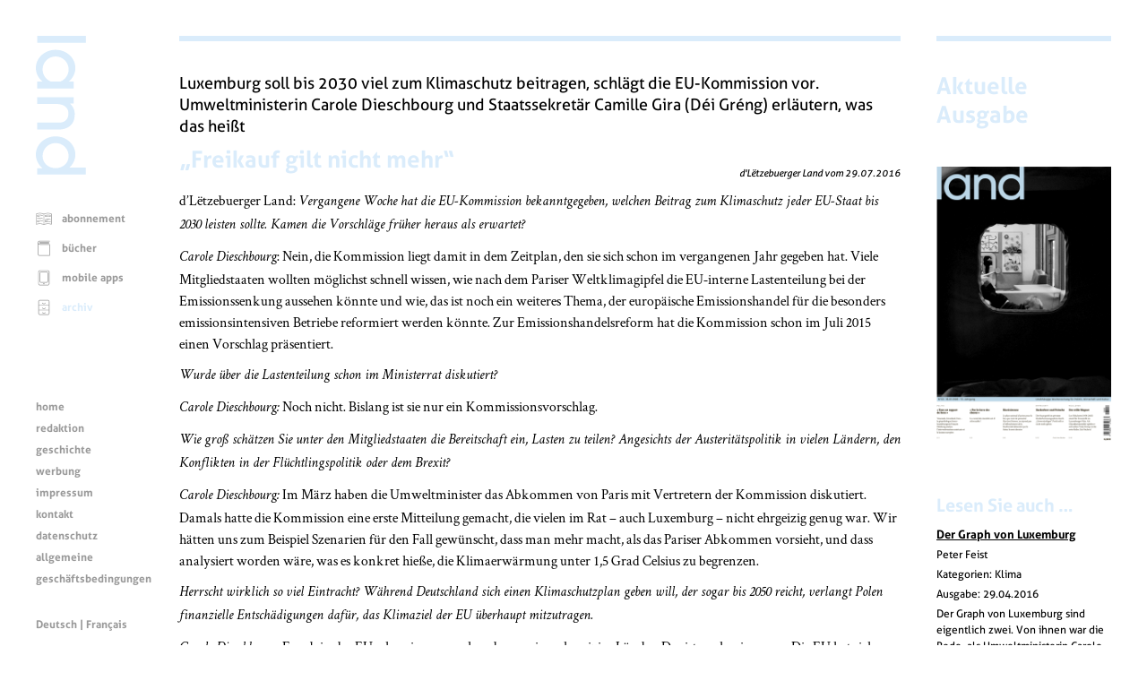

--- FILE ---
content_type: text/html; charset=UTF-8
request_url: https://www.land.lu/page/article/316/9316/DEU/index.html
body_size: 67069
content:
<!DOCTYPE html>
<html lang="de" xmlns="http://www.w3.org/1999/xhtml" xmlns:og="http://ogp.me/ns#" xmlns:fb="http://www.facebook.com/2008/fbml">
<head>   <title>„Freikauf gilt nicht mehr“</title>
<meta http-equiv="Content-Type" content="text/html;charset=UTF-8" />
<meta name="author" content="Lëtzebuerger Land" />
<meta name="HandheldFriendly" content="true" />
<meta name="viewport" content="width=device-width, initial-scale=1.0">
<meta name="format-detection" content="telephone=no" />   <script>
	if (screen.width < 500) {
		var viewport = document.querySelector("meta[name=viewport]");
		viewport.parentNode.removeChild(viewport);
		var newViewport = document.createElement("meta");
		newViewport.setAttribute("name", "viewport");
		newViewport.setAttribute("content", "width=499");
		document.head.appendChild(newViewport);
	}
</script>
<!-- jQuery -->
<script type="text/javascript" src="/mmpCMS/jquery_2.x/jquery.min.js"></script>  <!-- jQuery form validation -->
<script type="text/javascript" src="/mmpCMS/jquery-validation_1.x/dist/jquery.validate.js"></script>
<script type="text/javascript" src="/mmpCMS/jquery-validation_1.x/dist/additional-methods.js"></script> <script type="text/javascript" src="/mmpCMS/jquery-validation_1.x/dist/localization/messages_de.min.js"></script>  <!-- jQuery Smartmenues -->
<script type="text/javascript" src="/javascripts/smartmenus/jquery.smartmenus.min.js"></script>
<link rel="stylesheet" href="/javascripts/smartmenus/css/sm-core-css.css" type="text/css" media="screen" />
<!-- Font Awesome -->
<link rel="stylesheet" href="/mmpCMS/font-awesome_4.x/css/font-awesome.min.css" />
<!-- Lightbox -->
<script type="text/javascript" src="/mmpCMS/lightbox_2.x/js/lightbox.js"></script>
<link rel="stylesheet" href="/mmpCMS/lightbox_2.x/css/lightbox.css" type="text/css" media="screen" />
<!-- Slick image gallery -->
<link rel="stylesheet" href="/javascripts/slick/slick.css" type="text/css" media="screen" />
<link rel="stylesheet" href="/javascripts/slick/slick-theme.css" type="text/css" media="screen" />   <link rel="stylesheet" type="text/css" media="screen" href="/online/www/css/19/3/DEU/leftMenu.css">  <link rel="stylesheet" type="text/css" media="screen" href="/online/www/css/15/1/DEU/custom.css">  <link rel="stylesheet" type="text/css" media="print" href="/online/www/css/432/200/DEU/print.css">             <link rel="stylesheet" href="/css/weekly.css">   <meta name="twitter:card" content="summary" /><meta name="twitter:site" content="@Letzland" /><meta name="twitter:creator" content="@Letzland" /><meta property="og:title" content="„Freikauf gilt nicht mehr“" /><meta property="og:description" content="d’Lëtzebuerger Land: Vergangene Woche hat die EU-Kommission bekanntgegeben, welchen Beitrag zum Klimaschutz jeder EU-Staat bis 2030 leisten sollte. Kamen die Vorschläge früher heraus als erwartet? 

Carole Dieschbourg: Nein, die Kommission liegt damit in dem Zeitplan, den sie sich schon im vergangenen Jahr gegeben hat. Viele Mitgliedstaaten wollten möglichst schnell wissen, wie nach dem Pariser Weltklimagipfel die EU-interne Lastenteilung bei der Emissionssenkung aussehen könnte und wie, das  …" /><meta property="og:type" content="article" /><meta property="og:url" content="https://www.land.lu/page/article/316/9316/DEU/index.html" /><meta property="og:site_name" content="Lëtzebuerger Land" /><meta property="og:locale" content="de_LU" /><meta property="og:author" content="Peter Feist" /><meta property="og:published_time" content="2016-07-29" /></head>
<body>
	<a id="top"></a>
	<div class="container">  <div class="menuLeft">
	<div class="menuLogo">
		<a href="/index.html" aria-label="Startseite"> <svg width="100%" height="100%" viewBox="0 0 123 340" version="1.1" xmlns="http://www.w3.org/2000/svg" xmlns:xlink="http://www.w3.org/1999/xlink" xml:space="preserve" style="fill-rule:evenodd;clip-rule:evenodd;stroke-linejoin:round;stroke-miterlimit:1.41421;">
	<rect class="svg_land_logo" x="3.525" y="0" width="119.175" height="16.8" />
	<g>
		<path class="svg_land_logo" d="M58.65,212.55l-55.125,0l0,16.65l54.9,0c0,0 36.9,1.05 36.9,-36.825c0,0 1.425,-15 -11.85,-26.85l9.45,0l0,-15.525l-89.4,0l0,16.65l53.175,0l-5.025,0.225c0,0 28.2,-0.525 28.2,23.25c0,22.425 -21.225,22.425 -21.225,22.425" />
		<path class="svg_land_logo" d="M37.05,111.825c-12,-4.575 -20.55,-16.125 -20.55,-29.7c0,-17.55 14.325,-31.8 31.95,-31.8c17.625,0 31.95,14.25 31.95,31.8c0,13.575 -8.55,25.125 -20.55,29.7l-22.8,0ZM96.9,78.525c0,-24.6 -21.675,-44.55 -48.45,-44.55c-26.775,0 -48.45,19.95 -48.45,44.55c0,13.275 6.3,25.2 16.35,33.375l-12.825,0l0,16.8l89.475,0l0,-16.8l-12.45,0c10.05,-8.175 16.35,-20.1 16.35,-33.375" />
		<path class="svg_land_logo" d="M48.45,262.575c17.625,0 31.95,14.25 31.95,31.8c0,17.55 -14.325,29.7 -31.95,29.7c-17.625,0 -31.95,-12.15 -31.95,-29.7c0,-17.55 14.325,-31.8 31.95,-31.8M96.9,290.775c0,-24.6 -21.675,-44.55 -48.45,-44.55c-26.775,0 -48.45,19.95 -48.45,44.55c0,13.425 6.45,25.5 16.65,33.675l-13.2,0l0,15.15l119.175,0l0,-16.875l-40.5,0c9.15,-8.1 14.775,-19.425 14.775,-31.95" />
	</g>
</svg>
 </a>
	</div>
	<div class="menuLogoHorizontal">
		<a href="/index.html" aria-label="Startseite"> <svg width="100%" height="100%" viewBox="0 0 340 123" version="1.1" xmlns="http://www.w3.org/2000/svg" xmlns:xlink="http://www.w3.org/1999/xlink" xml:space="preserve" style="fill-rule:evenodd;clip-rule:evenodd;stroke-linejoin:round;stroke-miterlimit:1.41421;">
	<path class="svg_land_logo" d="M0.05,-0.05l0,119.175l16.8,0l0,-119.175l-16.8,0Z" />
	<g>
		<path class="svg_land_logo" d="M212.6,64l0,55.125l16.65,0l0,-54.9c0,0 1.05,-36.9 -36.825,-36.9c0,0 -15,-1.425 -26.85,11.85l0,-9.45l-15.525,0l0,89.4l16.65,0l0,-53.175l0.225,5.025c0,0 -0.525,-28.2 23.25,-28.2c22.425,0 22.425,21.225 22.425,21.225" />
		<path class="svg_land_logo" d="M111.875,85.6c-4.575,12 -16.125,20.55 -29.7,20.55c-17.55,0 -31.8,-14.325 -31.8,-31.95c0,-17.625 14.25,-31.95 31.8,-31.95c13.575,0 25.125,8.55 29.7,20.55l0,22.8ZM78.575,25.75c-24.6,0 -44.55,21.675 -44.55,48.45c0,26.775 19.95,48.45 44.55,48.45c13.275,0 25.2,-6.3 33.375,-16.35l0,12.825l16.8,0l0,-89.475l-16.8,0l0,12.45c-8.175,-10.05 -20.1,-16.35 -33.375,-16.35" />
		<path class="svg_land_logo" d="M262.625,74.2c0,-17.625 14.25,-31.95 31.8,-31.95c17.55,0 29.7,14.325 29.7,31.95c0,17.625 -12.15,31.95 -29.7,31.95c-17.55,0 -31.8,-14.325 -31.8,-31.95M290.825,25.75c-24.6,0 -44.55,21.675 -44.55,48.45c0,26.775 19.95,48.45 44.55,48.45c13.425,0 25.5,-6.45 33.675,-16.65l0,13.2l15.15,0l0,-119.175l-16.875,0l0,40.5c-8.1,-9.15 -19.425,-14.775 -31.95,-14.775" />
	</g>
</svg>
 </a>
	</div>  <div class="menuFunction" role="navigation" title="Menu Funktionen">  <ul class="menuFunction">       <li> <svg width="100%" height="100%" viewBox="0 0 300 300" version="1.1" xmlns="http://www.w3.org/2000/svg" xmlns:xlink="http://www.w3.org/1999/xlink" xml:space="preserve" style="fill-rule:evenodd;clip-rule:evenodd;stroke-linejoin:round;stroke-miterlimit:1.41421;">
	<g >
		<path class="svg_land_icon svg_land_icon_subscription" d="M291.497,58c-1.412,-0.614 -35.598,-14.668 -66.286,-14.668c-24.918,0 -59.35,11.108 -72.362,15.589c0,0 -2.086,0.491 -3.375,0.491c-1.289,0 -3.376,-0.491 -3.376,-0.491c-13.011,-4.542 -47.504,-15.589 -72.361,-15.589c-30.688,0 -64.874,14.116 -66.286,14.668c-1.903,0.798 -3.13,2.639 -3.13,4.726l0,193.026c0,1.657 0.798,3.191 2.148,4.173c1.35,0.982 3.069,1.228 4.603,0.675c0.307,-0.122 33.879,-11.17 62.726,-11.17c28.908,0 73.773,13.932 74.264,14.055c0.491,0.123 0.982,0.246 1.473,0.246l0.123,0c0.491,0 0.982,-0.062 1.473,-0.246c0.43,-0.123 45.356,-14.055 74.264,-14.055c28.785,0 62.358,11.048 62.726,11.17c1.534,0.492 3.253,0.246 4.603,-0.736c1.35,-0.982 2.148,-2.516 2.148,-4.174l0,-192.964c-0.184,-2.087 -1.473,-3.928 -3.375,-4.726l0,0ZM14.387,248.816l0,-182.591c9.022,-3.376 35.72,-12.644 59.227,-12.644c24.182,0 59.718,11.784 70.643,15.651l0,182.469c-13.932,-3.989 -46.768,-12.582 -70.643,-12.582c-22.77,0.061 -47.566,6.322 -59.227,9.697l0,0ZM284.438,248.816c-11.661,-3.375 -36.395,-9.636 -59.227,-9.636c-23.875,0 -56.711,8.593 -70.643,12.582l0,-182.591c10.925,-3.867 46.461,-15.651 70.643,-15.651c23.507,0 50.205,9.268 59.227,12.643l0,182.653Z" />
		<path class="svg_land_icon svg_land_icon_subscription" d="M27.46,95.685c0.245,-0.062 24.12,-7.979 44.619,-7.979c20.561,0 52.599,9.943 52.967,10.066c0.491,0.184 1.044,0.245 1.535,0.245c2.209,0 4.235,-1.412 4.91,-3.621c0.859,-2.701 -0.675,-5.585 -3.376,-6.445c-1.35,-0.429 -33.879,-10.495 -55.974,-10.495c-22.157,0 -46.83,8.163 -47.873,8.47c-2.701,0.921 -4.112,3.805 -3.253,6.506c0.859,2.7 3.744,4.112 6.445,3.253l0,0Z" />
		<path class="svg_land_icon svg_land_icon_subscription" d="M167.395,94.396c0.676,2.209 2.701,3.621 4.91,3.621c0.492,0 1.044,-0.061 1.535,-0.245c0.307,-0.123 32.406,-10.066 52.967,-10.066c20.499,0 44.374,7.856 44.62,7.979c2.7,0.92 5.585,-0.553 6.506,-3.253c0.92,-2.701 -0.553,-5.585 -3.253,-6.506c-1.044,-0.368 -25.717,-8.47 -47.873,-8.47c-22.095,0 -54.624,10.066 -55.975,10.495c-2.761,0.86 -4.296,3.744 -3.437,6.445l0,0Z" />
		<path class="svg_land_icon svg_land_icon_subscription" d="M25.802,115.939c0.553,0 1.105,-0.062 1.596,-0.246c0.246,-0.061 24.121,-7.979 44.62,-7.979c2.823,0 5.156,-2.271 5.156,-5.155c0,-2.885 -2.271,-5.156 -5.156,-5.156c-22.156,0 -46.829,8.163 -47.873,8.47c-2.7,0.921 -4.112,3.805 -3.253,6.506c0.798,2.209 2.762,3.56 4.91,3.56l0,0Z" />
		<path class="svg_land_icon svg_land_icon_subscription" d="M274.618,105.934c-1.043,-0.368 -25.716,-8.469 -47.873,-8.469c-22.095,0 -54.624,10.065 -55.974,10.495c-2.7,0.859 -4.235,3.744 -3.376,6.444c0.676,2.21 2.701,3.621 4.91,3.621c0.492,0 1.044,-0.061 1.535,-0.245c0.307,-0.123 32.406,-10.066 52.967,-10.066c20.499,0 44.374,7.856 44.62,7.979c2.7,0.859 5.585,-0.552 6.506,-3.253c0.859,-2.7 -0.614,-5.585 -3.315,-6.506l0,0Z" />
		<path class="svg_land_icon svg_land_icon_subscription" d="M27.46,152.887c0.245,-0.062 24.12,-7.979 44.619,-7.979c20.561,0 52.599,9.943 52.967,10.065c0.491,0.185 1.044,0.246 1.535,0.246c2.209,0 4.235,-1.412 4.91,-3.621c0.859,-2.701 -0.675,-5.585 -3.376,-6.445c-1.35,-0.429 -33.879,-10.495 -55.974,-10.495c-22.157,0 -46.83,8.163 -47.873,8.47c-2.701,0.921 -4.112,3.805 -3.253,6.506c0.859,2.7 3.744,4.112 6.445,3.253l0,0Z" />
		<path class="svg_land_icon svg_land_icon_subscription" d="M274.618,163.136c-1.043,-0.368 -25.716,-8.469 -47.873,-8.469c-22.095,0 -54.624,10.065 -55.974,10.495c-2.7,0.859 -4.235,3.744 -3.376,6.444c0.676,2.21 2.701,3.621 4.91,3.621c0.492,0 1.044,-0.061 1.535,-0.245c0.307,-0.123 32.406,-10.066 52.967,-10.066c20.499,0 44.374,7.856 44.62,7.979c2.7,0.921 5.585,-0.552 6.506,-3.253c0.859,-2.7 -0.614,-5.585 -3.315,-6.506l0,0Z" />
		<path class="svg_land_icon svg_land_icon_subscription" d="M128.054,188.055c-1.35,-0.43 -33.879,-10.495 -55.975,-10.495c-22.156,0 -46.829,8.162 -47.872,8.469c-2.701,0.921 -4.113,3.806 -3.253,6.506c0.92,2.701 3.805,4.112 6.506,3.253c0.245,-0.061 24.12,-7.979 44.619,-7.979c20.561,0 52.599,9.943 52.967,10.066c0.491,0.184 1.044,0.245 1.535,0.245c2.209,0 4.235,-1.411 4.91,-3.621c0.798,-2.7 -0.737,-5.585 -3.437,-6.444Z" />
		<path class="svg_land_icon svg_land_icon_subscription" d="M172.305,198.059c0.492,0 1.044,-0.061 1.535,-0.246c0.307,-0.122 32.406,-10.065 52.967,-10.065c2.823,0 5.155,-2.271 5.155,-5.156c0,-2.884 -2.27,-5.155 -5.155,-5.155c-22.095,0 -54.624,10.065 -55.975,10.495c-2.7,0.859 -4.234,3.744 -3.375,6.444c0.614,2.271 2.639,3.683 4.848,3.683l0,0Z" />
		<path class="svg_land_icon svg_land_icon_subscription" d="M72.079,197.568c-22.156,0 -46.829,8.163 -47.872,8.47c-2.701,0.92 -4.113,3.805 -3.253,6.506c0.736,2.148 2.7,3.498 4.848,3.498c0.553,0 1.105,-0.061 1.596,-0.246c0.246,-0.061 24.121,-7.978 44.62,-7.978c2.823,0 5.156,-2.271 5.156,-5.156c0,-2.885 -2.271,-5.094 -5.095,-5.094l0,0Z" />
		<path class="svg_land_icon svg_land_icon_subscription" d="M274.618,206.038c-1.043,-0.369 -25.716,-8.47 -47.873,-8.47c-22.095,0 -54.624,10.066 -55.974,10.495c-2.7,0.859 -4.235,3.744 -3.376,6.445c0.676,2.209 2.701,3.621 4.91,3.621c0.492,0 1.044,-0.062 1.535,-0.246c0.307,-0.123 32.406,-10.065 52.967,-10.065c20.499,0 44.374,7.856 44.62,7.978c2.7,0.921 5.585,-0.552 6.506,-3.252c0.859,-2.701 -0.614,-5.586 -3.315,-6.506l0,0Z" />
	</g>
</svg>
 <a href="https://www.landshop.lu/de/shop/category/abonnemente-1">abonnement</a>      </li> <li> <svg width="100%" height="100%" viewBox="0 0 300 300" version="1.1" xmlns="http://www.w3.org/2000/svg" xmlns:xlink="http://www.w3.org/1999/xlink" xml:space="preserve" style="fill-rule:evenodd;clip-rule:evenodd;stroke-linejoin:round;stroke-miterlimit:1.41421;">
	<g >
		<path class="svg_land_icon svg_land_icon_books" d="M261.11,17.546c0,-3.377 -2.716,-6.166 -6.166,-6.166l-183.515,0c-20.481,0 -37.144,16.663 -37.144,37.144l0,207.005c0,20.48 16.663,37.144 37.144,37.144l183.589,0c3.376,0 6.166,-2.716 6.166,-6.166l0,-206.933c0,-3.376 -2.716,-6.166 -6.166,-6.166l-183.589,0c-13.727,0 -24.885,-11.158 -24.885,-24.884c0,-13.727 11.158,-24.885 24.885,-24.885l183.589,0c3.376,0 6.092,-2.716 6.092,-6.093l0,0ZM71.429,85.74l177.423,0l0,194.674l-177.423,0c-13.727,0 -24.885,-11.158 -24.885,-24.885l0,-179.405c6.606,5.946 15.342,9.616 24.885,9.616l0,0Z" />
		<path class="svg_land_icon svg_land_icon_books" d="M242.759,33.255l-171.33,0c-3.377,0 -6.167,2.716 -6.167,6.166c0,3.377 2.717,6.166 6.167,6.166l171.33,0c3.376,0 6.166,-2.716 6.166,-6.166c-0.073,-3.45 -2.79,-6.166 -6.166,-6.166Z" />
		<path class="svg_land_icon svg_land_icon_books" d="M242.759,51.607l-171.33,0c-3.377,0 -6.167,2.716 -6.167,6.166c0,3.45 2.717,6.166 6.167,6.166l171.33,0c3.376,0 6.166,-2.716 6.166,-6.166c0,-3.45 -2.79,-6.166 -6.166,-6.166Z" />
	</g>
</svg>
 <a href="https://www.landshop.lu/de/shop/category/bucher-2">bücher</a>      </li> <li> <svg width="100%" height="100%" viewBox="0 0 300 300" version="1.1" xmlns="http://www.w3.org/2000/svg" xmlns:xlink="http://www.w3.org/1999/xlink" xml:space="preserve" style="fill-rule:evenodd;clip-rule:evenodd;stroke-linejoin:round;stroke-miterlimit:1.41421;">
	<g >
		<path class="svg_land_icon svg_land_icon_app" d="M220.595,11.277l-142.636,0c-18.372,0 -33.321,14.949 -33.321,33.321l0,214.217c0,18.372 14.949,33.321 33.321,33.321l142.701,0c18.373,0 33.322,-14.949 33.322,-33.321l0,-214.217c-0.066,-18.372 -15.015,-33.321 -33.387,-33.321l0,0ZM242.918,258.749c0,12.314 -10.009,22.324 -22.323,22.324l-142.636,0c-12.314,0 -22.323,-10.01 -22.323,-22.324l0,-214.151c0,-12.314 10.009,-22.323 22.323,-22.323l142.701,0c12.315,0 22.324,10.009 22.324,22.323l0,214.151l-0.066,0l0,0Z" />
		<path class="svg_land_icon svg_land_icon_app" d="M201.695,37.355l-104.836,0c-14.29,0 -25.946,11.656 -25.946,25.945l0,151.921c0,14.29 11.656,25.945 25.946,25.945l104.902,0c14.29,0 25.946,-11.655 25.946,-25.945l0,-151.921c-0.066,-14.289 -11.656,-25.945 -26.012,-25.945l0,0ZM216.643,215.287c0,8.231 -6.716,14.948 -14.948,14.948l-104.836,0c-8.232,0 -14.949,-6.717 -14.949,-14.948l0,-151.987c0,-8.231 6.717,-14.948 14.949,-14.948l104.902,0c8.231,0 14.948,6.717 14.948,14.948l0,151.987l-0.066,0Z" />
		<circle class="svg_land_icon svg_land_icon_app" cx="149.079" cy="260.856" r="11.656" />
	</g>
</svg>
 <a href="/online/www/menu_function/app/DEU/index.html">mobile apps</a>      </li> <li class="selected"> <svg width="100%" height="100%" viewBox="0 0 300 300" version="1.1" xmlns="http://www.w3.org/2000/svg" xmlns:xlink="http://www.w3.org/1999/xlink" xml:space="preserve" style="fill-rule:evenodd;clip-rule:evenodd;stroke-linejoin:round;stroke-miterlimit:1.41421;">
	<g >
		<path class="svg_land_icon svg_land_icon_archive" d="M220.836,12.027l-142.263,0c-18.324,0 -33.234,14.909 -33.234,33.234l0,213.656c0,18.325 14.91,33.234 33.234,33.234l142.329,0c18.324,0 33.234,-14.909 33.234,-33.234l0,-213.656c-0.066,-18.325 -14.975,-33.234 -33.3,-33.234l0,0ZM56.308,113.502l186.859,0l0,80.918l-186.859,0l0,-80.918l0,0ZM78.573,22.995l142.329,0c12.282,0 22.265,9.984 22.265,22.266l0,57.273l-186.859,0l0,-57.273c0,-12.282 9.983,-22.266 22.265,-22.266l0,0ZM220.836,281.117l-142.263,0c-12.282,0 -22.265,-9.983 -22.265,-22.265l0,-53.464l186.859,0l0,53.464c-0.065,12.282 -10.049,22.265 -22.331,22.265Z" />
		<path class="svg_land_icon svg_land_icon_archive" d="M149.705,90.186c18.062,0 31.263,-16.946 31.789,-17.668c1.839,-2.43 1.379,-5.846 -1.051,-7.685c-2.43,-1.839 -5.846,-1.379 -7.685,0.986c-0.131,0.131 -10.508,13.398 -23.053,13.398c-12.611,0 -22.988,-13.267 -23.054,-13.398c-1.839,-2.431 -5.254,-2.89 -7.684,-1.051c-2.431,1.839 -2.89,5.254 -1.051,7.684c0.525,0.788 13.727,17.734 31.789,17.734l0,0Z" />
		<path class="svg_land_icon svg_land_icon_archive" d="M180.443,156.72c-2.43,-1.84 -5.846,-1.38 -7.685,0.985c-0.131,0.131 -10.508,13.398 -23.053,13.398c-12.611,0 -22.988,-13.267 -23.054,-13.398c-1.839,-2.43 -5.254,-2.89 -7.684,-1.051c-2.431,1.839 -2.89,5.254 -1.051,7.684c0.525,0.723 13.727,17.668 31.789,17.668c18.062,0 31.263,-16.945 31.789,-17.668c1.839,-2.364 1.379,-5.779 -1.051,-7.618l0,0Z" />
		<path class="svg_land_icon svg_land_icon_archive" d="M180.443,243.089c-2.43,-1.839 -5.846,-1.38 -7.685,0.985c-0.131,0.131 -10.508,13.398 -23.053,13.398c-12.611,0 -22.988,-13.267 -23.054,-13.398c-1.839,-2.43 -5.254,-2.89 -7.684,-1.051c-2.431,1.839 -2.89,5.254 -1.051,7.684c0.525,0.723 13.727,17.668 31.789,17.668c18.062,0 31.263,-16.945 31.789,-17.668c1.839,-2.298 1.379,-5.779 -1.051,-7.618l0,0Z" />
	</g>
</svg>
 <a class="selected" href="/online/www/menu_function/archive/DEU/index.html">archiv</a>   </li>
</ul>   <ul id="menuFunctionMobile" class="sm menuFunctionMobile">
	<li><a href="#">Menu Funktionen</a>
		<ul>      <li>
				<a href="https://www.landshop.lu/de/shop/category/abonnemente-1">abonnement</a>      </li> <li>
				<a href="https://www.landshop.lu/de/shop/category/bucher-2">bücher</a>      </li> <li>
				<a href="/online/www/menu_function/app/DEU/index.html">mobile apps</a>      </li> <li class="current">
				<a class="current" href="/online/www/menu_function/archive/DEU/index.html">archiv</a>   </li>
		</ul>
	</li>
</ul>
<script type="text/javascript">
<!--
	$(function() {
		$('#menuFunctionMobile').smartmenus();
	});
// -->
</script>  </div>
	<div class="menuContent" role="navigation" title="Menu Inhalt"> 
<ul class="menuContent">

	
		
	
	
	<li>
		<a href="/online/www/menu_content/home/DEU/index.html">home</a>
	

	
		
	
	</li>
	<li>
		<a href="/online/www/menu_content/editorial/DEU/index.html">redaktion</a>
	

	
		
	
	</li>
	<li>
		<a href="/online/www/menu_content/history/DEU/index.html">geschichte</a>
	

	
		
	
	</li>
	<li>
		<a href="/online/www/menu_content/advertising/DEU/index.html">werbung</a>
	

	
		
	
	</li>
	<li>
		<a href="/online/www/menu_content/imprint/DEU/index.html">impressum</a>
	

	
		
	
	</li>
	<li>
		<a href="/online/www/menu_content/contact/DEU/index.html">kontakt</a>
	

	
		
	
	</li>
	<li>
		<a href="/online/www/menu_content/dataprotection/DEU/index.html">datenschutz</a>
	

	
		
	
	</li>
	<li>
		<a href="https://www.landshop.lu/de/terms">allgemeine geschäftsbedingungen</a>
	

	</li>
</ul>



<ul id="menuContentMobile" class="sm menuContentMobile">
	<li><a href="#">Menu Inhalt</a>
		<ul>
		
			
				
			
			
			<li>
				<a href="/online/www/menu_content/home/DEU/index.html">home</a>
			
		
			
				
			
			</li>
			<li>
				<a href="/online/www/menu_content/editorial/DEU/index.html">redaktion</a>
			
		
			
				
			
			</li>
			<li>
				<a href="/online/www/menu_content/history/DEU/index.html">geschichte</a>
			
		
			
				
			
			</li>
			<li>
				<a href="/online/www/menu_content/advertising/DEU/index.html">werbung</a>
			
		
			
				
			
			</li>
			<li>
				<a href="/online/www/menu_content/imprint/DEU/index.html">impressum</a>
			
		
			
				
			
			</li>
			<li>
				<a href="/online/www/menu_content/contact/DEU/index.html">kontakt</a>
			
		
			
				
			
			</li>
			<li>
				<a href="/online/www/menu_content/dataprotection/DEU/index.html">datenschutz</a>
			
		
			
				
			
			</li>
			<li>
				<a href="https://www.landshop.lu/de/terms">allgemeine geschäftsbedingungen</a>
			
		
			</li>
		</ul>
	</li>
</ul>
<script type="text/javascript">
<!--
	$(function() {
		$('#menuContentMobile').smartmenus();
	});
// -->
</script>
 </div>
	<!--SOLang-->
	<div class="menuLanguage" role="navigation" title="Menu Sprachauswahl">  Deutsch | <a href="/online/www/menu_function/archive/FRE/index.html">Français</a>  </div>
	<!--EOLang-->
	<div class="menuSocial" role="navigation" title="Menu sociale Dienste">   <div class="menuSocialItem">
	<a target="_blank" href="https://www.facebook.com/123936705642" title="Facebook">
		<span class="screenreader">Facebook</span> <svg width="100%" height="100%" viewBox="0 0 200 200" version="1.1" xmlns="http://www.w3.org/2000/svg" xmlns:xlink="http://www.w3.org/1999/xlink" xml:space="preserve" style="fill-rule:evenodd;clip-rule:evenodd;stroke-linejoin:round;stroke-miterlimit:1.41421;">
	<g >
		<path class="svg_land_icon svg_land_icon_facebook" d="M85.669,156.051l23.345,0l0,-57.73l16.246,0c0.552,-6.467 1.104,-12.698 1.735,-19.086l-17.902,0c0,-4.732 -0.079,-9.227 0.078,-13.801c0.079,-2.13 1.42,-3.47 3.707,-3.549c1.577,-0.079 3.076,-0.158 4.653,-0.158c3.155,0 6.309,0 9.543,0l0,-20.032c-9.07,0.394 -18.06,-0.946 -26.815,1.341c-8.044,2.05 -13.012,7.177 -14.038,15.379c-0.552,4.337 -0.394,8.754 -0.473,13.17c-0.079,2.524 0,4.969 0,7.729l-12.145,0l0,19.48l12.224,0l0,57.257l-0.158,0l0,0Z"  />
	</g>
	<path class="svg_land_icon svg_land_icon_facebook"  d="M198.211,85.643c-1.814,-13.805 -6.626,-26.821 -14.199,-38.811c-5.049,-7.967 -11.202,-15.067 -18.222,-21.22c-12.78,-11.123 -27.452,-18.538 -43.545,-22.009c-3.313,-0.71 -6.705,-1.183 -9.939,-1.578c-1.42,-0.157 -2.919,-0.394 -4.339,-0.631l-0.946,-0.236c-0.474,-0.079 -0.868,-0.158 -1.341,-0.158l-11.202,0c-0.315,0 -0.552,0 -0.868,0.079l-6.705,0.868c-13.962,1.814 -27.215,6.468 -39.363,13.962c-8.125,4.97 -15.304,10.965 -21.536,17.907c-11.359,12.7 -18.932,27.136 -22.403,43.071c-0.71,3.234 -1.183,6.468 -1.578,9.545c-0.157,1.42 -0.394,2.84 -0.631,4.26l-0.078,0.315l-0.158,0.473c-0.079,0.474 -0.158,0.947 -0.158,1.42l0,11.044c0,0.316 0,0.552 0.079,0.868l0.868,6.626c2.129,15.856 8.046,30.607 17.591,43.702c9.308,12.78 21.22,22.956 35.498,30.134c10.097,5.128 20.825,8.362 31.869,9.703c1.972,0.237 3.944,0.473 5.838,0.789l0.788,0.079c0.316,0 0.553,0.079 0.868,0.079l11.202,0c0.315,0 0.552,0 0.868,-0.079l6.705,-0.868c16.092,-2.051 31.001,-7.889 44.333,-17.276c13.016,-9.15 23.35,-20.904 30.686,-34.946c5.127,-9.86 8.519,-20.431 9.86,-31.238l0.868,-6.705c0,-0.316 0.079,-0.552 0.079,-0.868l0,-11.044c0,-0.315 0,-0.552 -0.079,-0.867l-0.71,-6.39l0,0ZM185.984,103.708l-0.868,6.31c-1.183,9.309 -4.102,18.38 -8.519,26.821c-6.39,12.148 -15.304,22.324 -26.584,30.292c-11.517,8.125 -24.454,13.173 -38.417,14.988l-6.311,0.789l-10.334,0l-0.315,-0.079c-1.972,-0.237 -4.023,-0.553 -5.995,-0.789c-9.545,-1.183 -18.775,-4.023 -27.531,-8.441c-12.385,-6.232 -22.719,-15.067 -30.765,-26.111c-8.204,-11.359 -13.331,-23.98 -15.146,-37.706l-0.789,-6.153l0,-9.703c0.079,-0.395 0.158,-0.71 0.237,-1.026c0.237,-1.498 0.473,-2.997 0.631,-4.496c0.395,-2.998 0.789,-5.837 1.42,-8.52c2.998,-13.647 9.545,-26.11 19.327,-37.075c5.364,-5.995 11.596,-11.202 18.616,-15.462c10.571,-6.468 22.009,-10.57 34.079,-12.069l6.31,-0.789l10.019,0c0.315,0.079 0.71,0.158 1.025,0.237c1.499,0.237 2.998,0.394 4.575,0.631c3.077,0.394 5.996,0.789 8.835,1.42c13.884,2.998 26.585,9.387 37.628,19.011c6.074,5.285 11.36,11.438 15.698,18.301c6.548,10.334 10.729,21.536 12.306,33.447l0.789,6.153l0,10.019l0.079,0Z" />
</svg>
 </a>
</div>  <div class="menuSocialItem">
	<a target="_blank" href="https://twitter.com/letzland" title="Twitter">
		<span class="screenreader">Twitter</span> <svg width="100%" height="100%" viewBox="0 0 200 200" version="1.1" xmlns="http://www.w3.org/2000/svg" xmlns:xlink="http://www.w3.org/1999/xlink" xml:space="preserve" style="fill-rule:evenodd;clip-rule:evenodd;stroke-linejoin:round;stroke-miterlimit:1.41421;">
	<g >
		<path class="svg_land_icon svg_land_icon_twitter" d="M57.83,136.337c-4.098,0.552 -8.197,0.63 -12.375,0.236c0.079,0.079 0.237,0.158 0.316,0.237c5.123,3.153 10.562,5.596 16.395,7.409c2.916,0.867 5.832,1.576 8.906,2.049c1.892,0.316 3.863,0.473 5.833,0.631c3.153,0.236 6.227,0.236 9.38,0.079c8.434,-0.473 16.553,-2.286 24.198,-5.754c7.725,-3.468 14.503,-8.277 20.336,-14.503c8.434,-8.907 13.952,-19.391 16.789,-31.135c0.71,-2.916 1.183,-5.833 1.498,-8.828c0.315,-2.916 0.394,-5.833 0.236,-8.828c0,-0.315 0.158,-0.394 0.316,-0.552c4.335,-3.153 8.039,-6.936 11.113,-11.35c0.079,-0.158 0.158,-0.315 0.237,-0.473c-0.552,0.236 -1.182,0.473 -1.734,0.709c-3.153,1.261 -6.463,2.129 -9.774,2.601c-0.315,0.079 -0.552,0.079 -0.867,0.158c-0.315,0 -0.552,0.079 -0.867,0.079c4.887,-3.074 8.355,-7.331 10.168,-12.769c-2.365,1.261 -4.729,2.443 -7.252,3.389c-2.522,0.946 -5.044,1.655 -7.724,2.207c-0.079,-0.079 -0.237,-0.158 -0.315,-0.315c-3.232,-3.232 -7.173,-5.439 -11.666,-6.464c-1.182,-0.236 -2.286,-0.472 -3.468,-0.551c-0.158,0 -0.237,-0.079 -0.394,-0.079l-2.996,0c-0.078,0 -0.236,0.079 -0.315,0.079c-4.966,0.394 -9.38,2.128 -13.163,5.202c-4.493,3.626 -7.33,8.276 -8.355,13.951c-0.552,3.074 -0.473,6.07 0.157,9.065c0,0.079 0,0.158 0.079,0.236c0,0 0,0.079 0,0.158c-9.537,-0.473 -18.523,-2.838 -27.036,-7.094c-8.512,-4.256 -15.764,-10.01 -21.833,-17.341c-3.074,5.36 -3.941,10.956 -2.601,16.947c1.34,5.99 4.729,10.641 9.774,14.188c-0.71,0.157 -3.311,-0.158 -5.439,-0.71c-1.734,-0.472 -3.468,-1.182 -5.123,-2.049c-0.473,9.222 6.148,20.415 18.917,23.174c-3.547,0.945 -7.015,1.024 -10.562,0.394c0,1.34 2.601,5.911 4.729,8.276c2.207,2.443 4.808,4.335 7.803,5.754c2.995,1.34 6.148,2.049 9.459,2.207c-0.631,1.025 -7.015,4.729 -10.562,6.227c-4.099,1.498 -8.119,2.601 -12.218,3.153l0,0Z" />
	</g>
	<path class="svg_land_icon svg_land_icon_twitter"  d="M198.211,85.643c-1.814,-13.805 -6.626,-26.821 -14.199,-38.811c-5.049,-7.967 -11.202,-15.067 -18.222,-21.22c-12.78,-11.123 -27.452,-18.538 -43.545,-22.009c-3.313,-0.71 -6.705,-1.183 -9.939,-1.578c-1.42,-0.157 -2.919,-0.394 -4.339,-0.631l-0.946,-0.236c-0.474,-0.079 -0.868,-0.158 -1.341,-0.158l-11.202,0c-0.315,0 -0.552,0 -0.868,0.079l-6.705,0.868c-13.962,1.814 -27.215,6.468 -39.363,13.962c-8.125,4.97 -15.304,10.965 -21.536,17.907c-11.359,12.7 -18.932,27.136 -22.403,43.071c-0.71,3.234 -1.183,6.468 -1.578,9.545c-0.157,1.42 -0.394,2.84 -0.631,4.26l-0.078,0.315l-0.158,0.473c-0.079,0.474 -0.158,0.947 -0.158,1.42l0,11.044c0,0.316 0,0.552 0.079,0.868l0.868,6.626c2.129,15.856 8.046,30.607 17.591,43.702c9.308,12.78 21.22,22.956 35.498,30.134c10.097,5.128 20.825,8.362 31.869,9.703c1.972,0.237 3.944,0.473 5.838,0.789l0.788,0.079c0.316,0 0.553,0.079 0.868,0.079l11.202,0c0.315,0 0.552,0 0.868,-0.079l6.705,-0.868c16.092,-2.051 31.001,-7.889 44.333,-17.276c13.016,-9.15 23.35,-20.904 30.686,-34.946c5.127,-9.86 8.519,-20.431 9.86,-31.238l0.868,-6.705c0,-0.316 0.079,-0.552 0.079,-0.868l0,-11.044c0,-0.315 0,-0.552 -0.079,-0.867l-0.71,-6.39l0,0ZM185.984,103.708l-0.868,6.31c-1.183,9.309 -4.102,18.38 -8.519,26.821c-6.39,12.148 -15.304,22.324 -26.584,30.292c-11.517,8.125 -24.454,13.173 -38.417,14.988l-6.311,0.789l-10.334,0l-0.315,-0.079c-1.972,-0.237 -4.023,-0.553 -5.995,-0.789c-9.545,-1.183 -18.775,-4.023 -27.531,-8.441c-12.385,-6.232 -22.719,-15.067 -30.765,-26.111c-8.204,-11.359 -13.331,-23.98 -15.146,-37.706l-0.789,-6.153l0,-9.703c0.079,-0.395 0.158,-0.71 0.237,-1.026c0.237,-1.498 0.473,-2.997 0.631,-4.496c0.395,-2.998 0.789,-5.837 1.42,-8.52c2.998,-13.647 9.545,-26.11 19.327,-37.075c5.364,-5.995 11.596,-11.202 18.616,-15.462c10.571,-6.468 22.009,-10.57 34.079,-12.069l6.31,-0.789l10.019,0c0.315,0.079 0.71,0.158 1.025,0.237c1.499,0.237 2.998,0.394 4.575,0.631c3.077,0.394 5.996,0.789 8.835,1.42c13.884,2.998 26.585,9.387 37.628,19.011c6.074,5.285 11.36,11.438 15.698,18.301c6.548,10.334 10.729,21.536 12.306,33.447l0.789,6.153l0,10.019l0.079,0Z" />
</svg>
 </a>
</div>  <div class="menuSocialItem">
	<a target="_blank" href="https://instagram.com/letzebuerger_land" title="Instagram">
		<span class="screenreader">Instagram</span> <svg width="100%" height="100%" viewBox="0 0 200 200" version="1.1" xmlns="http://www.w3.org/2000/svg" xmlns:xlink="http://www.w3.org/1999/xlink" xml:space="preserve" style="fill-rule:evenodd;clip-rule:evenodd;stroke-linejoin:round;stroke-miterlimit:1.41421;">
	<g >
		<path class="svg_land_icon svg_land_icon_instagram" d="M48.589,139.226c0,-26.836 0,-53.595 0,-80.431c0,-0.078 0.078,-0.234 0.078,-0.312c0.469,-4.993 4.057,-9.206 8.816,-10.376c0.702,-0.156 1.482,-0.234 2.262,-0.39c26.837,0 53.595,0 80.432,0c0.156,0 0.234,0.078 0.39,0.078c6.085,0.546 10.844,5.617 10.844,11.702l0,80.197c-0.547,6.085 -5.695,10.688 -11.78,10.688c-26.369,0 -52.815,0 -79.184,0c-5.382,0 -10.063,-3.667 -11.389,-8.893c-0.234,-0.703 -0.312,-1.483 -0.469,-2.263l0,0ZM130.581,91.17c1.56,6.241 1.326,12.404 -0.78,18.411c-2.106,6.007 -5.773,11 -10.922,14.823c-5.149,3.822 -10.922,5.929 -17.397,6.163c-9.205,0.39 -17.241,-2.575 -23.716,-9.128c-8.425,-8.503 -11,-18.723 -8.425,-30.269c-2.965,0 -5.851,0 -8.816,0l0,43.219c0,2.419 1.717,4.135 4.135,4.135c23.56,0 47.12,0 70.758,0c2.496,0 4.135,-1.716 4.135,-4.135l0,-43.219c-3.043,0 -6.007,0 -8.972,0l0,0ZM100,79.312c-10.922,0 -19.737,8.816 -19.737,19.738c0,10.921 8.815,19.815 19.737,19.737c10.922,0 19.737,-8.816 19.737,-19.737c0,-10.922 -8.815,-19.738 -19.737,-19.738ZM129.645,79.312l5.851,0c2.34,0 4.057,-1.716 4.057,-4.056c0,-3.901 0,-7.724 0,-11.624c0,-2.341 -1.717,-4.057 -4.057,-4.057c-3.901,0 -7.723,0 -11.624,0c-2.34,0 -4.057,1.716 -4.057,4.057c0,3.9 0,7.801 0,11.702c0,2.34 1.717,3.978 4.057,3.978l5.773,0Z" />
	</g>
	<path  class="svg_land_icon svg_land_icon_instagram" d="M198.211,85.643c-1.814,-13.805 -6.626,-26.821 -14.199,-38.811c-5.049,-7.967 -11.202,-15.067 -18.222,-21.22c-12.78,-11.123 -27.452,-18.538 -43.545,-22.009c-3.313,-0.71 -6.705,-1.183 -9.939,-1.578c-1.42,-0.157 -2.919,-0.394 -4.339,-0.631l-0.946,-0.236c-0.474,-0.079 -0.868,-0.158 -1.341,-0.158l-11.202,0c-0.315,0 -0.552,0 -0.868,0.079l-6.705,0.868c-13.962,1.814 -27.215,6.468 -39.363,13.962c-8.125,4.97 -15.304,10.965 -21.536,17.907c-11.359,12.7 -18.932,27.136 -22.403,43.071c-0.71,3.234 -1.183,6.468 -1.578,9.545c-0.157,1.42 -0.394,2.84 -0.631,4.26l-0.078,0.315l-0.158,0.473c-0.079,0.474 -0.158,0.947 -0.158,1.42l0,11.044c0,0.316 0,0.552 0.079,0.868l0.868,6.626c2.129,15.856 8.046,30.607 17.591,43.702c9.308,12.78 21.22,22.956 35.498,30.134c10.097,5.128 20.825,8.362 31.869,9.703c1.972,0.237 3.944,0.473 5.838,0.789l0.788,0.079c0.316,0 0.553,0.079 0.868,0.079l11.202,0c0.315,0 0.552,0 0.868,-0.079l6.705,-0.868c16.092,-2.051 31.001,-7.889 44.333,-17.276c13.016,-9.15 23.35,-20.904 30.686,-34.946c5.127,-9.86 8.519,-20.431 9.86,-31.238l0.868,-6.705c0,-0.316 0.079,-0.552 0.079,-0.868l0,-11.044c0,-0.315 0,-0.552 -0.079,-0.867l-0.71,-6.39l0,0ZM185.984,103.708l-0.868,6.31c-1.183,9.309 -4.102,18.38 -8.519,26.821c-6.39,12.148 -15.304,22.324 -26.584,30.292c-11.517,8.125 -24.454,13.173 -38.417,14.988l-6.311,0.789l-10.334,0l-0.315,-0.079c-1.972,-0.237 -4.023,-0.553 -5.995,-0.789c-9.545,-1.183 -18.775,-4.023 -27.531,-8.441c-12.385,-6.232 -22.719,-15.067 -30.765,-26.111c-8.204,-11.359 -13.331,-23.98 -15.146,-37.706l-0.789,-6.153l0,-9.703c0.079,-0.395 0.158,-0.71 0.237,-1.026c0.237,-1.498 0.473,-2.997 0.631,-4.496c0.395,-2.998 0.789,-5.837 1.42,-8.52c2.998,-13.647 9.545,-26.11 19.327,-37.075c5.364,-5.995 11.596,-11.202 18.616,-15.462c10.571,-6.468 22.009,-10.57 34.079,-12.069l6.31,-0.789l10.019,0c0.315,0.079 0.71,0.158 1.025,0.237c1.499,0.237 2.998,0.394 4.575,0.631c3.077,0.394 5.996,0.789 8.835,1.42c13.884,2.998 26.585,9.387 37.628,19.011c6.074,5.285 11.36,11.438 15.698,18.301c6.548,10.334 10.729,21.536 12.306,33.447l0.789,6.153l0,10.019l0.079,0Z" />
</svg>
 </a>
</div>  <div class="menuSocialItem">
	<a target="_blank" href="https://lu.linkedin.com/company/lëtzebuerger-land" title="LinkedIn">
		<span class="screenreader">LinkedIn</span> <svg width="100%" height="100%" viewBox="0 0 200 200" version="1.1" xmlns="http://www.w3.org/2000/svg" xmlns:xlink="http://www.w3.org/1999/xlink" xml:space="preserve" style="fill-rule:evenodd;clip-rule:evenodd;stroke-linejoin:round;stroke-miterlimit:1.41421;">
	<g >
		<path class="svg_land_icon svg_land_icon_linkedin" d="M66.553,37.918c-5.837,0.158 -10.649,5.049 -10.413,10.728c0.237,5.68 5.128,10.334 10.729,10.255c5.916,-0.158 10.807,-5.048 10.57,-10.807c-0.237,-5.601 -5.206,-10.255 -10.886,-10.176l0,0Z" />
		<rect class="svg_land_icon svg_land_icon_linkedin" x="54.641" y="63.792" width="22.719" height="78.175" />
		<path class="svg_land_icon svg_land_icon_linkedin" d="M156.797,90.139c-0.316,-4.89 -1.183,-9.623 -3.392,-14.041c-2.998,-6.074 -7.652,-10.334 -14.515,-11.675c-7.967,-1.578 -15.461,0.237 -22.561,3.865c-1.578,0.789 -3.076,1.815 -4.891,2.84l0,-7.257l-22.561,0l0,78.253l22.64,0l0,-1.735c0,-15.067 0,-30.213 0,-45.28c0,-0.946 0.158,-2.051 0.631,-2.919c2.682,-5.758 7.81,-8.519 14.988,-7.967c4.023,0.316 6.311,2.367 6.863,6.311c0.158,1.341 0.237,2.682 0.237,3.944l0,47.567l22.876,0l0,-1.735c0,-12.7 0,-25.322 0,-38.022c-0.079,-4.102 -0.079,-8.125 -0.315,-12.149l0,0Z" />
	</g>
	<path class="svg_land_icon svg_land_icon_linkedin"  d="M198.211,85.643c-1.814,-13.805 -6.626,-26.821 -14.199,-38.811c-5.049,-7.967 -11.202,-15.067 -18.222,-21.22c-12.78,-11.123 -27.452,-18.538 -43.545,-22.009c-3.313,-0.71 -6.705,-1.183 -9.939,-1.578c-1.42,-0.157 -2.919,-0.394 -4.339,-0.631l-0.946,-0.236c-0.474,-0.079 -0.868,-0.158 -1.341,-0.158l-11.202,0c-0.315,0 -0.552,0 -0.868,0.079l-6.705,0.868c-13.962,1.814 -27.215,6.468 -39.363,13.962c-8.125,4.97 -15.304,10.965 -21.536,17.907c-11.359,12.7 -18.932,27.136 -22.403,43.071c-0.71,3.234 -1.183,6.468 -1.578,9.545c-0.157,1.42 -0.394,2.84 -0.631,4.26l-0.078,0.315l-0.158,0.473c-0.079,0.474 -0.158,0.947 -0.158,1.42l0,11.044c0,0.316 0,0.552 0.079,0.868l0.868,6.626c2.129,15.856 8.046,30.607 17.591,43.702c9.308,12.78 21.22,22.956 35.498,30.134c10.097,5.128 20.825,8.362 31.869,9.703c1.972,0.237 3.944,0.473 5.838,0.789l0.788,0.079c0.316,0 0.553,0.079 0.868,0.079l11.202,0c0.315,0 0.552,0 0.868,-0.079l6.705,-0.868c16.092,-2.051 31.001,-7.889 44.333,-17.276c13.016,-9.15 23.35,-20.904 30.686,-34.946c5.127,-9.86 8.519,-20.431 9.86,-31.238l0.868,-6.705c0,-0.316 0.079,-0.552 0.079,-0.868l0,-11.044c0,-0.315 0,-0.552 -0.079,-0.867l-0.71,-6.39l0,0ZM185.984,103.708l-0.868,6.31c-1.183,9.309 -4.102,18.38 -8.519,26.821c-6.39,12.148 -15.304,22.324 -26.584,30.292c-11.517,8.125 -24.454,13.173 -38.417,14.988l-6.311,0.789l-10.334,0l-0.315,-0.079c-1.972,-0.237 -4.023,-0.553 -5.995,-0.789c-9.545,-1.183 -18.775,-4.023 -27.531,-8.441c-12.385,-6.232 -22.719,-15.067 -30.765,-26.111c-8.204,-11.359 -13.331,-23.98 -15.146,-37.706l-0.789,-6.153l0,-9.703c0.079,-0.395 0.158,-0.71 0.237,-1.026c0.237,-1.498 0.473,-2.997 0.631,-4.496c0.395,-2.998 0.789,-5.837 1.42,-8.52c2.998,-13.647 9.545,-26.11 19.327,-37.075c5.364,-5.995 11.596,-11.202 18.616,-15.462c10.571,-6.468 22.009,-10.57 34.079,-12.069l6.31,-0.789l10.019,0c0.315,0.079 0.71,0.158 1.025,0.237c1.499,0.237 2.998,0.394 4.575,0.631c3.077,0.394 5.996,0.789 8.835,1.42c13.884,2.998 26.585,9.387 37.628,19.011c6.074,5.285 11.36,11.438 15.698,18.301c6.548,10.334 10.729,21.536 12.306,33.447l0.789,6.153l0,10.019l0.079,0Z" />
</svg>
 </a>
</div>  <div class="menuSocialItem">
	<a target="_blank" href="/online/www/rss/DEU/feed.rss" title="RSS Feed">
		<span class="screenreader">RSS Feed</span> <svg width="100%" height="100%" viewBox="0 0 200 200" version="1.1" xmlns="http://www.w3.org/2000/svg" xmlns:xlink="http://www.w3.org/1999/xlink" xml:space="preserve" style="fill-rule:evenodd;clip-rule:evenodd;stroke-linejoin:round;stroke-miterlimit:1.41421;">
	<g >
		<g>
			<path class="svg_land_icon svg_land_icon_rss" d="M160.201,142.155c0,1.451 0,2.901 0,4.267c-6.912,0 -13.825,0 -20.652,0c0,-0.598 -0.085,-1.11 -0.085,-1.707c-0.341,-3.84 -0.427,-7.766 -0.939,-11.606c-1.28,-8.79 -3.925,-17.068 -7.851,-25.004c-3.925,-7.937 -8.875,-15.02 -14.934,-21.505c-6.23,-6.571 -13.313,-12.118 -21.249,-16.556c-7.766,-4.352 -16.129,-7.424 -24.834,-9.131c-5.717,-1.195 -11.435,-1.707 -17.323,-1.707c0,-6.912 0,-13.825 0,-20.652c1.536,0 2.987,0 4.523,0c0.256,0 0.426,0.086 0.682,0.086c4.353,0.512 8.705,0.853 12.972,1.45c6.656,0.939 13.142,2.816 19.457,5.121c6.656,2.474 12.971,5.547 19.03,9.301c5.547,3.414 10.753,7.34 15.617,11.692c6.913,6.315 12.972,13.313 18.092,21.164c3.499,5.376 6.486,10.923 8.96,16.811c2.048,4.694 3.67,9.558 4.95,14.508c1.536,5.888 2.645,11.776 3.072,17.835c0.171,2.049 0.341,3.841 0.512,5.633l0,0Z" />
			<path class="svg_land_icon svg_land_icon_rss" d="M52.334,75.25c5.632,-0.086 11.179,0.597 16.641,1.962c9.984,2.39 18.945,6.742 27.052,13.057c7.168,5.547 12.971,12.204 17.665,19.969c3.499,5.803 5.974,12.033 7.68,18.519c1.451,5.803 2.219,11.691 2.134,17.665c-6.913,0 -13.825,0 -20.652,0c0,-0.768 -0.085,-1.451 -0.085,-2.219c-0.256,-6.4 -1.707,-12.63 -4.353,-18.433c-2.987,-6.742 -7.339,-12.545 -12.886,-17.409c-6.229,-5.462 -13.398,-9.217 -21.59,-11.094c-3.841,-0.853 -7.681,-1.366 -11.606,-1.28c0,-6.913 0,-13.825 0,-20.737l0,0Z" />
			<path class="svg_land_icon svg_land_icon_rss" d="M52.334,130.378c0.512,-1.621 0.938,-3.413 1.621,-4.95c2.646,-5.376 8.619,-8.448 14.593,-7.68c8.107,1.109 13.569,8.449 12.289,16.556c-1.28,8.021 -9.473,13.568 -17.409,11.52c-6.059,-1.536 -9.644,-5.547 -10.924,-11.606c0,-0.17 -0.085,-0.341 -0.17,-0.597c0,-1.024 0,-2.133 0,-3.243Z" />
		</g>
	</g>
	<path  class="svg_land_icon svg_land_icon_rss" d="M198.211,85.643c-1.814,-13.805 -6.626,-26.821 -14.199,-38.811c-5.049,-7.967 -11.202,-15.067 -18.222,-21.22c-12.78,-11.123 -27.452,-18.538 -43.545,-22.009c-3.313,-0.71 -6.705,-1.183 -9.939,-1.578c-1.42,-0.157 -2.919,-0.394 -4.339,-0.631l-0.946,-0.236c-0.474,-0.079 -0.868,-0.158 -1.341,-0.158l-11.202,0c-0.315,0 -0.552,0 -0.868,0.079l-6.705,0.868c-13.962,1.814 -27.215,6.468 -39.363,13.962c-8.125,4.97 -15.304,10.965 -21.536,17.907c-11.359,12.7 -18.932,27.136 -22.403,43.071c-0.71,3.234 -1.183,6.468 -1.578,9.545c-0.157,1.42 -0.394,2.84 -0.631,4.26l-0.078,0.315l-0.158,0.473c-0.079,0.474 -0.158,0.947 -0.158,1.42l0,11.044c0,0.316 0,0.552 0.079,0.868l0.868,6.626c2.129,15.856 8.046,30.607 17.591,43.702c9.308,12.78 21.22,22.956 35.498,30.134c10.097,5.128 20.825,8.362 31.869,9.703c1.972,0.237 3.944,0.473 5.838,0.789l0.788,0.079c0.316,0 0.553,0.079 0.868,0.079l11.202,0c0.315,0 0.552,0 0.868,-0.079l6.705,-0.868c16.092,-2.051 31.001,-7.889 44.333,-17.276c13.016,-9.15 23.35,-20.904 30.686,-34.946c5.127,-9.86 8.519,-20.431 9.86,-31.238l0.868,-6.705c0,-0.316 0.079,-0.552 0.079,-0.868l0,-11.044c0,-0.315 0,-0.552 -0.079,-0.867l-0.71,-6.39l0,0ZM185.984,103.708l-0.868,6.31c-1.183,9.309 -4.102,18.38 -8.519,26.821c-6.39,12.148 -15.304,22.324 -26.584,30.292c-11.517,8.125 -24.454,13.173 -38.417,14.988l-6.311,0.789l-10.334,0l-0.315,-0.079c-1.972,-0.237 -4.023,-0.553 -5.995,-0.789c-9.545,-1.183 -18.775,-4.023 -27.531,-8.441c-12.385,-6.232 -22.719,-15.067 -30.765,-26.111c-8.204,-11.359 -13.331,-23.98 -15.146,-37.706l-0.789,-6.153l0,-9.703c0.079,-0.395 0.158,-0.71 0.237,-1.026c0.237,-1.498 0.473,-2.997 0.631,-4.496c0.395,-2.998 0.789,-5.837 1.42,-8.52c2.998,-13.647 9.545,-26.11 19.327,-37.075c5.364,-5.995 11.596,-11.202 18.616,-15.462c10.571,-6.468 22.009,-10.57 34.079,-12.069l6.31,-0.789l10.019,0c0.315,0.079 0.71,0.158 1.025,0.237c1.499,0.237 2.998,0.394 4.575,0.631c3.077,0.394 5.996,0.789 8.835,1.42c13.884,2.998 26.585,9.387 37.628,19.011c6.074,5.285 11.36,11.438 15.698,18.301c6.548,10.334 10.729,21.536 12.306,33.447l0.789,6.153l0,10.019l0.079,0Z" />
</svg>
 </a>
</div>      </div>
</div>   <div class="content">
		<div class="contentWide" role="main" lang="de">
			<div class="contentWideTitleContainer">
				<div class="contentWideTitle"> <div class="supertitle">Luxemburg soll bis 2030 viel zum Klimaschutz beitragen, schlägt die EU-Kommission vor. Umweltministerin Carole Dieschbourg und Staatssekretär Camille Gira (Déi Gréng) erläutern, was das heißt</div> <h1>„Freikauf gilt nicht mehr“</h1>
				</div>
			</div>
			<div class="contentWideText">  <div class="contentArticleIssue">d'Lëtzebuerger Land vom  29.07.2016</div>
				<div class="contentArticleContent"> <p>d’Lëtzebuerger Land: <em>Vergangene Woche hat die EU-Kommission bekanntgegeben, welchen Beitrag zum Klimaschutz jeder EU-Staat bis 2030 leisten sollte. Kamen die Vorschläge früher heraus als erwartet? </em></p>

<p><em>Carole Dieschbourg</em>: Nein, die Kommission liegt damit in dem Zeitplan, den sie sich schon im vergangenen Jahr gegeben hat. Viele Mitgliedstaaten wollten möglichst schnell wissen, wie nach dem Pariser Weltklimagipfel die EU-interne Lastenteilung bei der Emissionssenkung aussehen könnte und wie, das ist noch ein weiteres Thema, der europäische Emissionshandel für die besonders emissionsintensiven Betriebe reformiert werden könnte. Zur Emissionshandelsreform hat die Kommission schon im Juli 2015 einen Vorschlag präsentiert.</p>

<p><em>Wurde über die Lastenteilung schon im Ministerrat diskutiert?</em></p>

<p><em>Carole Dieschbourg:</em> Noch nicht. Bislang ist sie nur ein Kommissionsvorschlag.</p>

<p><em>Wie groß schätzen Sie unter den Mitgliedstaaten die Bereitschaft ein, Lasten zu teilen? Angesichts der Austeritätspolitik in vielen Ländern, den Konflikten in der Flüchtlingspolitik oder dem Brexit?</em></p>

<p><em>Carole Dieschbourg:</em> Im März haben die Umweltminister das Abkommen von Paris mit Vertretern der Kommission diskutiert. Damals hatte die Kommission eine erste Mitteilung gemacht, die vielen im Rat – auch Luxemburg – nicht ehrgeizig genug war. Wir hätten uns zum Beispiel Szenarien für den Fall gewünscht, dass man mehr macht, als das Pariser Abkommen vorsieht, und dass analysiert worden wäre, was es konkret hieße, die Klimaerwärmung unter 1,5 Grad Celsius zu begrenzen.</p>

<p><em>Herrscht wirklich so viel Eintracht? Während Deutschland sich einen Klimaschutzplan geben will, der sogar bis 2050 reicht, verlangt Polen finanzielle Entschädigungen dafür, das Klimaziel der EU überhaupt mitzutragen. </em></p>

<p><em>Carole Dieschbourg</em>: Es gab in der EU schon immer mehr oder weniger ehrgeizige Länder. Das ist nach wie vor so. Die EU hat sich verpflichtet, als Block ihre Treibhausgasemissionen bis 2030 um mindestens 40 Prozent gegenüber 2005 zu senken, darunter die aus dem Emissionshandel um 43 Prozent und die der anderen Sektoren um 30 Prozent. Das sind ambitionierte Ziele, aber aus ihnen lässt sich ein Wettbewerbsvorteil für die Wirtschaft schlagen. Manche Länder hatten das schon vor dem Pariser Gipfel erkannt. Andere mussten überzeugt werden, diesen Weg mitzugehen, weil sie vielleicht noch immer stark auf Kohle setzen.</p>

<p><em>Sie drücken sich sehr diplomatisch aus.</em></p>

<p><em>Carole Dieschbourg</em>: Wir dürfen nicht die Stimmung aufkommen lassen, dass wir das Ziel nicht schaffen. Die EU wird das Ziel, das sie sich bis 2020 gegeben hat, voraussichtlich übererfüllen. Das für 2030 halte ich ebenfalls für erfüllbar, wenn wir alle an einem Strang ziehen. Wir müssen nach außen mit einer Stimme sprechen und glaubwürdig nach vorn arbeiten. Das ist auch wichtig im Hinblick auf den nächsten Klimagipfel im November in Marrakesch. Dass zwischen den EU-Ländern die Potenziale zur Emissionssenkung unterschiedlich sind, ist eine andere Frage. Dem hat die Kommission nun Rechnung getragen. Im Großen und Ganzen hat sie sich an das gehalten, was die EU-Staats- und Regierungschefs schon 2014 vereinbart haben. Länder, die mehr beitragen können, wie Deutschland, Frankreich, Schweden und auch Luxemburg, haben die anspruchsvollsten Ziele bekommen. Polen soll seine Emissionen nur um sieben Prozent senken. Für Bulgarien schlägt die Kommission null Prozent vor.</p>

<p><em>Für Luxemburg und Schweden schlägt sie mit minus 40 Prozent am meisten vor. Liegt das an der Wirtschaftsleistung?</em></p>

<p><em>Carole Dieschbourg</em>: Zum großen Teil. Aber weil unser Pro-Kopf-BIP doppelt so hoch ist wie das des nächstplatzierten Mitgliedstaats, hätten wir theoretisch minus 61 Prozent zugewiesen bekommen müssen, wenn es nur nach dem BIP gegangen wäre. Dagegen hat die Kommission auch berücksichtigt, wie viel Reduktion kosteneffizient machbar ist, und bei minus 40 Prozent eine Obergrenze gesetzt. Daneben erhalten wir eine kleine Flexibilität zugestanden. Was die mit sich bringt, analysieren wir noch. Im Regierungsrat haben wir gesagt, die 40 Prozent sind eine Herausforderung, aber dass Luxemburg sie proaktiv angehen sollte. Mir ist klar, dass wir eine offene Wirtschaft haben und unsere Situation zum Teil speziell ist. Aber wer selbst beim Ausschluss des Transitverkehrs pro Kopf so viel emittiert wie wir, muss auch viel reduzieren.</p>

<p><em>Wie groß ist innerhalb der Regierung die Bereitschaft, da mitzuziehen?</em></p>

<p><em>Camille Gira:</em> Das ist der große Unterschied zu früher! Ich verfolge die Klimapolitik seit 20 Jahren. Früher kam Luxemburg nicht weiter, weil der Umweltminister nach Kyoto gereist ist und ein Klimaschutzabkommen unterzeichnet hatte, aber niemandem klar war, was das bedeuten würde. Anschließend hat kein Finanzminister aufgepasst, wie die Treibstoffakzisen sich gegenüber den Nachbarländern entwickelten. Dem Wohnungsbauminister war egal, in welchem Zustand die Häuser waren oder wie sie geheizt wurden. Dass pro Jahr 600&nbsp;000 Tonnen Treibhausgase aus der Landwirtschaft anfallen, wurde erst thematisiert, als wir in dieses Ministerium kamen.</p>

<p><em>Sie alleine werden die Luxemburger Emissionsbilanz nicht umkehren können.</em></p>

<p><em>Camille Gira</em>: Das müssen wir auch nicht. Andere Ministerien stellen ihre Politiken ebenfalls um. Die Rifkin-Studie enthält einen starken Aspekt „Dekarbonisierung der Wirtschaft“. Etienne Schneider geht das von einer anderen Seite her an. Er nennt das „Digitalisierung im 21. Jahrhundert“ und „Sharing Economy“, aber das Resultat wird dasselbe sein. Da bestehen auch Arbeitsgruppen zu Energie, Transport und Landwirtschaft. Der Landwirtschaftsminister hat während der Luxemburger EU-Präsidentschaft auf einem Ministerratstreffen ein Papier über eine Climate-smart agriculture vorgelegt – unter Fernand Boden wäre das für mich unvorstellbar gewesen. Die Fami-lienministerin hat gemeinsam mit uns ein Projekt zur Prävention von Energiearmut ausgearbeitet: Wann hat sich in der Vergangenheit ein Fami-lienministerium für Klima- und Energiefragen interessiert? Auch der Finanzminister hat längst erkannt, was der Klimaschutz für Chancen enthält, aber auch, welche Risiken, falls wir nicht handeln. Denn im Gegensatz zu den minus 28 Prozent aus dem Kyoto-Protokoll geht es jetzt darum, die Ziele exklusiv innerhalb der EU zu erreichen. Davon können wir uns nicht in China freikaufen.</p>

<p><em>Carole Dieschbourg</em>: Mit Pierre Gramegna sitzen wir beispielsweise in einer Climate Task Force und mit dem Wirtschaftsministerium in einer gemeinsamen Plattform zur Ressourcenökonomie. Ob man Ressourcen sparen oder Emissionen senken will, das große Ziel ist dasselbe. Schon vor dem Pariser Gipfel war die ganze Regierung für den Klimaschutz sensibilisiert. Und denken Sie an das Paket aus Klimabank, energetischer und ökologischer Häusersanierung, das vor zwei Wochen vorgestellt wurde. Da saßen nicht nur vier Minister am Tisch, um es gemeinsam zu vertreten, es wurde auch gemeinsam ausgearbeitet.</p>

<p><em>Werden Sie noch einen neuen Klimaschutz-Aktionsplan aufstellen, auch wenn der vor allem ein Vermächtnis an die nächsten Regierungen wird?</em></p>

<p><em>Carole Dieschbourg</em>: Wir wollen eine Bilanz des laufenden, zweiten Aktionsplans ziehen und dann den dritten aufstellen. Darin wollen wir auch über 2030 hinaus schauen. Und wir wollen einen Aktionsplan zur Anpassung an die Folgen des Klimawandels voranbringen. Die jüngsten Ereignisse in Fels und Umgebung zeigen, wie dringend nötig das ist.</p>

<p><em>An dem Anpassungsplan hatte ja schon die vorige Regierung arbeiten lassen.</em></p>

<p><em>Carole Dieschbourg</em>: Es gab gewisse Gespräche, aber keine handfesten Ergebnisse und nichts politisch Verbindliches. Als wir in dieses Ministerium kamen, fanden wir nichts dergleichen vor. Leider.</p>

<p><em>Neben dem Ziel für 2030 stellt sich auch die Frage, ob Luxemburg die Vorgabe, bis 2020 die Emissionen um ein Fünftel gegenüber 2005 zu senken, erfüllen wird.</em></p>

<p><em>Camille Gira</em>: Das ist erreichbar. Seit 2013 liegen wir unterhalb der Trajektorie, die uns Jahr für Jahr vorgegeben wird. Damit müssen wir uns voraussichtlich auch nicht freikaufen und können die freiwerdenden Mittel für nationale Maßnahmen im Klimaschutz nutzen. Bemerkenswert ist, dass im Wohnbereich die Emissionen in den letzten zehn Jahren um 15 Prozent gesunken sind, während die Bevölkerung um 20 Prozent zunahm. Und wir werden wohl weiter von einem Rückgang im Spritverkauf profitieren können.</p>

<p><em>Was bringen die Klimapakte mit den Gemeinden?</em></p>

<p><em>Camille Gira:</em> Im Moment ist das noch schwer zu beziffern. Aber bis auf eine Gemeinde – Weiswampach – haben alle anderen einen Klimapakt mit dem Staat abgeschlossen oder befinden sich in der Prozedur, und mich beeindrucken die Ideen, die daraus vor Ort entstanden sind.</p>

<p><em>Wie ist innerhalb der Regierung die Haltung gegenüber einer regelrechten CO2-Steuer, für die Déi Gréng immer eingetreten waren? In dem Paket aus Klimabank und neuen Prämien zur Häusersanierung zum Beispiel will die Regierung neue Anreize setzen. Doch die Energiepreise sind gerade in Luxemburg niedrig, weil es so gut wie keine Energiesteuern gibt. Da fragt sich, was die Anreize bewirken können. </em></p>

<p><em>Carole Dieschbourg:</em> Wir setzen uns in der EU für eine CO2-Steuer ein. Die energetische Sanierung von Häusern würde sicherlich beschleunigt, wenn die Energiepreise höher wären. Aber wir schaffen eine ganze Palette neuer Prämien und ändern auch die Rahmenbedingungen. Es wird Boni geben für Komplettsanierungen von Häusern und zusätzliche Boni, wenn man einen „Klassensprung“ über mehrere Energieklassen hinweg macht. Gleichzeitig führen wir das <em>Lëtzebuerger Nohaltegkeetszertifikat</em> (Lenoz) für ökologische und ressourcenschonende Baumaterialien ein. Damit wird der Bau ganzheitlicher betrachtet und es werden ganz neue Anreize gesetzt, die Wohnqualität mit Nachhaltigkeit verbinden. Was obendrein dem Luxemburger Handwerk neue Märkte eröffnet.</p>

<p><em>Camille Gira:</em> Auch in einer Marktwirtschaft ist der Preis nicht alles. Obwohl die Energie sich verbilligt hat, werden immer mehr Häuser saniert und immer mehr Subventionen dafür abgerufen. Ich denke, das ist so, weil es uns gelungen ist, dafür zu sorgen, dass die Leute nicht mehr 18 Monate warten müssen, bis ihr Dos-sier bearbeitet ist. Heute dauert das drei bis vier Monate. Das hat sich herumgesprochen. Und ich bin überzeugt, in Sachen Renovierung wird das geplante Guichet unique viel bringen. Man wird künftig nur noch an eine Stelle gehen müssen und dort aus einer Hand beraten und bedient werden. Oder nehmen Sie die Windenergie, die sich derzeit im Aufschwung befindet. Der Einspeisepreis für Windstrom wurde um keinen Cent erhöht. Stattdessen haben wir die Prozeduren verbessert. Ein guter Preis reicht nicht, wenn alles andere nicht richtig klappt.</p>

<p><em>Wurde innerhalb der Regierung denn über CO2-Steuern diskutiert? Der Steuerreformentwurf enthält ja offenbar keine.</em></p>

<p><em>Camille Gira</em>: Es ist schon 2015 etwas geschehen. Außer für Grundnahrungsmittel und die wichtigsten Produkte stieg die Mehrwertsteuer um zwei Prozentpunkte. Für Energieprodukte ebenfalls. Das war ein Stück ökologischer Steuerreform, auch wenn wir das nicht an die große Glocke gehängt haben. Wenn beispielsweise seither der Spritverkauf gesunken ist, dann liegt das meiner Meinung nach auch an der TVA-Erhöhung. Sie ging unter dem Strich so weit wie alle sukzessiven Erhöhungen des „Kyoto-Cent“ pro Liter Sprit, seit der 2007 eingeführt wurde. Und steigen die Rohölpreise, steigt der Sprit-Endpreis durch die erhöhte TVA automatisch umso mehr.</p>

<p><em>Dagegen sollen für Leasing-Firmenwagen durch die Steuerreform vor allem Anreize geschaffen werden, damit „ökologischere“ Autos gekauft werden. Das geht in eine andere Richtung, als Déi Gréng das zu Oppositionszeiten wollten.</em></p>

<p><em>Camille Gira</em>: So kann man das nicht sagen.</p>

<p><em>Als Abgeordneter wollten Sie in einem gemeinsamen Gesetzesvorschlag mit François Bausch der Staatskasse zu 65 Millionen Euro jährlicher Einnahmen aus der Leasing-Besteuerung verhelfen. Nur die emissionsärmsten Fahrzeuge sollten davon ausgenommen bleiben. Heute soll die Steuerreform in dem Bereich vor allem Anreize setzen.</em></p>

<p><em>Camille Gira</em>: Als Oppositionsabgeordneter stellt man Vorschläge zur Verhandlung, in einer Regierung muss man Kompromisse machen. Wichtig ist, dass wir überhaupt eine Änderung am System hinbekommen. Vor uns haben zwei Regierungen sich die Zähne daran ausgebissen. Und auch in dem jetzigen Modell ist die Firmenwagenbesteuerung als Bonus-Malus-System gedacht.</p>

<p><em>Aber die Schwelle, ab der stärker besteuert würde als heute, ist mit 150 Gramm CO2 pro Kilometer hoch angesetzt. Selbst mit einem 7er BMW kann man darunter bleiben. </em></p>

<p><em>Camille Gira</em>: Ehe diese Maßnahme beschlossen wurde, hatten wir uns von der SNCA Zahlen geben lassen. Hätte die geplante Besteuerung schon 2015 existiert, wären rund 25 Prozent der damals neu zugelassenen Leasing-Autos höher besteuert worden. Für ein gutes Drittel hätte sich nichts geändert und knapp ein Drittel wäre besser gestellt worden. Ich kann garantieren, dass wir die Änderung der Firmenwagenbesteuerung nicht etwa nur verabschieden und uns dann nicht mehr darum kümmern. Wir werden gemeinsam mit den Leasing-Firmen eine Kampagne machen. Wir erwarten uns eine Trendwende. Denn kaum eine Woche vergeht, in der in der Mittel- und der Oberklasse nicht ein neues Hybrid- oder Plug-in-Hybrid-Modell herauskommt. Reine Elektroautos werden durch die landesweit 800 Ladesäulen attraktiver werden, die im Aufbau sind. Wir haben der Leasing-Branche gesagt: Anfang 2018 bilanzieren wir, was neu zugelassen wurde. Gab es bis dahin keine Änderung, ziehen wir die Schraube an. Aber falls wir das tun, wird es keinen Aufstand geben, weil das Umsteuern schon jetzt einsetzt. Der große politische Schritt ist, das System überhaupt erfolgreich in Frage zu stellen.</p>

<p><em>Carole Dieschbourg</em>: Wichtig ist auch, Alternativen zu schaffen, ehe man besteuert, ganz abgesehen vom Leasing. Die Frage ist zum Beispiel: Wie sorgen wir dafür, dass mehr auf den öffentlichen Transport und auf sanfte Mobilität zurückgegriffen wird? Es wird jetzt verstärkt in den öffentlichen Transport investiert und es gibt eine <em>Cellule</em> für sanfte Mobilität. Die ersten Tram-Schienen wurden verlegt und der Beschäftigungsmagnet Kirchberg wird bald deutlich besser per Zug und Tram zu erreichen sein. Es gibt auch Überlegungen für neue Fördermodelle im Bereich <em>Carpooling</em>. Intensiv wird an einem landesweiten Radwegenetz gearbeitet: Kein touristisches Netz, sondern eines, über das man in ein paar Jahren im Radius von 15 Kilometern per Rad an seinen Arbeitsort gelangen soll, innerhalb von 20 Minuten aus Düdelingen an die Cloche d’or zum Beispiel. Neue Steuern einzuführen, ehe man die Rahmenbedingungen verbessert hat, wäre nicht fair. Wir wissen, wie die Einkommenslage so mancher Haushalte ist. Auch deshalb wurde die Initiative gegen Energiearmut ergriffen. Damit sorgen wir vor, falls es eines Tages steuerliche Schritte gibt.</p>

<p><em>Die große Frage im Klimaschutz hat dennoch mit Steuern zu tun: Was wird aus dem Spritexport? Sollen bis 2030 die CO2-Emissionen um 40 Prozent sinken, muss man ran an den „Tanktourismus“. </em></p>

<p><em>Carole Dieschbourg</em>: Nach den Ferien wollen wir die Studie von Dieter Ewringmann zum Spritexport öffentlich machen. Zurzeit finden noch Abstimmungen mit dem Wirtschafts- und dem Finanzministerium statt.</p>

<p><em>Aber schon vor drei Wochen hat der Regierungsrat den Steuerreformentwurf verabschiedet. Wird die Regierung im dritten Klimaschutz-Aktionsplan zusätzliche Einnahmenausfälle für den Staat aus sinkenden Treibstoffakzisen einplanen?</em></p>

<p><em>Camille Gira</em>: Ein Ansatz von uns lautet, die Akzisen auf professionell genutzten Diesel und die auf Privatdiesel voneinander zu entkoppeln.</p>

<p><em>So ähnlich wie in Belgien?</em></p>

<p><em>Camille Gira:</em> Im Prinzip ja, aber das bleibt noch zu entscheiden. Auf jeden Fall aber kann man davon ausgehen, dass das Tanken in Luxemburg für LKW-Fahrer mittlerweile eher teurer ist als in Belgien oder ungefähr Gleichstand mit Belgien herrscht. Der regelrechte „Tanktourismus“, dass jemand nur zum Tanken nach Luxemburg kommt, hat stark nachgelassen. Und wie schon gesagt, hat die TVA-Erhöhung auf einen Schlag so viel verändert wie jede schrittweise Anpassung des Kyoto-Cent über die Jahre. Falls wir etwas an den Akzisen ändern, müsste man vorher entkoppeln. Erhöhen wir die Akzisen für alle, bleiben wir zwar ein Transitland, aber es tankt gar keiner mehr hier.</p>

<p><em>Sie haben vorhin die Treibhausgasemissionen der Landwirtschaft erwähnt. Das ist ein ganz neues Feld. Wie wollen Sie da vorgehen?</em></p>

<p><em>Camille Gira:</em> Wir haben mit dem Luxembourg Institute of Science and Technology eine Konvention über mehrere Forschungsprojekte abgeschlossen. Darin soll der Zusammenhang zwischen Landwirtschaft, Klimaschutz und Luftqualität insgesamt untersucht werden. Das ist eine Priorität für uns. Zunächst müssen wir herausfinden, wo die 600&nbsp;000 Tonnen pro Jahr, die der Landwirtschaft zugerechnet werden, genau herkommen und was davon CO2, Methan und Lachgas ist, die alle unterschiedliche Treibhauspotenziale haben. Danach stellt sich die Frage, wie man das angeht. Wir hatten dazu schon ein erstes Treffen mit dem Landwirtschaftsministerium. Fernand Etgens Papier zur Climate-smart agriculture ist eine Ausgangsbasis.</p>

<p><em>Carole Dieschbourg:</em> Der nächste Aktionsplan soll stärker sektoriell aufgebaut sein als seine beiden Vorgänger. Wir wollen weg davon, dass man fragt: „Oh, wer muss denn jetzt etwas reduzieren und wer fängt an?“ Künftig soll es für alle klimarelevanten Sektoren quantitative Ziele geben, beispielsweise für die Bereiche Wohn- und Funktionsgebäude, Transport, Landwirtschaft und vielleicht auch für Klein- und Mittelbetriebe. So machen das auch andere EU-Länder.</p> </div>  <div class="contentArticleAuthor">Peter Feist</div>
				<div class="contentArticleCopyright">© 2025 d’Lëtzebuerger Land</div>
				<div class="contentArticleSocialMedia" role="toolbar"> Diese Seite teilen auf <div class="contentArticleSocialMediaIcon">
						<a target="_blank" href="http://www.facebook.com/sharer/sharer.php?u=https%3A%2F%2Fwww.land.lu%2Fpage%2Farticle%2F316%2F9316%2FDEU%2Findex.html">
							<span class="screenreader">Facebook Share Dialogbox in neuem Fenster öffnen</span>
							<span class="fa-stack fa-lg" aria-hidden="true">
								<i class="fa fa-circle fa-stack-2x"></i>
								<i class="fa fa-facebook fa-stack-1x fa-inverse"></i>
							</span>
						</a>
					</div>
					<div class="contentArticleSocialMediaIcon">
						<a target="_blank" href="https://twitter.com/share?url=https%3A%2F%2Fwww.land.lu%2Fpage%2Farticle%2F316%2F9316%2FDEU%2Findex.html">
							<span class="screenreader">Twitter Share Dialogbox in neuem Fenster öffnen</span>
							<span class="fa-stack fa-lg" aria-hidden="true">
								<i class="fa fa-circle fa-stack-2x"></i>
								<i class="fa fa-twitter fa-stack-1x fa-inverse"></i>
							</span>
						</a>
					</div>
					<div class="contentArticleSocialMediaIcon">
						<a onclick="$('#contentShareViaEmail').slideToggle('slow'); 
							if ($(this).attr('aria-expanded') == 'false') {
								$(this).attr('aria-expanded', 'true');
								$('#contentShareViaEmail').focus();
							} else {
								$(this).attr('aria-expanded', 'false');
								$(this).focus();
							}"
							title="Email dialog öffnen" 
							role="button"
							aria-expanded="false" aria-controls="contentShareViaEmail">
							<span class="screenreader">E-Mail</span>
							<span class="icon" aria-hidden="true">
								<i class="fa fa-envelope-o"></i>
							</span>
						</a>
					</div>
					<div class="contentShareViaEmail" id="contentShareViaEmail" tabindex="-1" style="padding-top: 10px;overflow:hidden; display: none;">
						<h2>Einen Link zu dieser Seite per E-Mail versenden</h2>
						<form id="land_form" method="post">
							<input type="text" id="land_trap" name="land_trap" maxlength="120" class="trap">
							<input type="hidden" name="land_type" value="article">
							<input type="hidden" name="land_id" value="9316">
							<div class="formLine">
								<label for="land_myname">Mein Name</label>
								<input type="text" id="land_myname" name="land_myname" maxlength="64" required>
								<div style="clear:both;"></div>
							</div>
							<div class="formLine">
								<label for="land_myemail">Meine E-Mail</label>
								<input type="text" id="land_myemail" name="land_myemail" maxlength="64" pattern="^\w[\w\-]*(?:\.\w[\w\-]*)*\@\w[\w\-]*(?:\.\w[\w\-]*)+$" required>
								<div style="clear:both;"></div>
							</div>
							<div class="formLine">
								<label for="land_temail">Ziel E-Mail</label>
								<input type="text" id="land_temail" name="land_temail" maxlength="64" pattern="^\w[\w\-]*(?:\.\w[\w\-]*)*\@\w[\w\-]*(?:\.\w[\w\-]*)+$" required>
								<div style="clear:both;"></div>
							</div>
							<div class="formLine">
								<button name="land_operation" id="land_operation" type="submit" value="1">Absenden</button>
							</div>
						</form>
						<script type="text/javascript">
							$("#land_form").on("submit", function (e) {
								e.preventDefault();
								$.ajax({
									url: 'https://www.land.lu/mmp/shareViaEmail2/DEU/0',
									type:'POST',
									data: $('#land_form').serialize(),
									beforeSend: function() {
										$('#contentShareViaEmail').html('<i class="fa fa-spinner fa-pulse fa-2x"></i>');
									},
									success: function(data) {
										$('#contentShareViaEmail').html(data);
										$('#contentShareViaEmail').focus();
									},
									error: function(xhr) {
										alert("An error occured: " + xhr.status + " " + xhr.statusText);
									}
								});
							});
						</script>
					</div>
				</div>
			</div>
		</div>
		<div class="contentRight" role="complementary">
			<div id="contentRightTitleContainer" class="contentRightTitleContainer">
				<div class="contentRightTitle">
					<h1>Aktuelle Ausgabe</h1>
				</div>
			</div>
			<div id="contentRightText" class="contentRightText"></div>
			<script type="text/javascript">
				$(function() {
					$("#contentRightText").load('https://www.land.lu/page/currentIssue/DEU/index.html');
				});
			</script>    
	<h2>Lesen Sie auch …</h2>
	
		
		
		<div class="contentArticleRef" role="article" aria-label="Der Graph von Luxemburg">
			<div class="contentArticleRefTitle">
				
				<a href="/page/article/102/9102/DEU/index.html"><h3>Der Graph von Luxemburg</h3></a>
			</div>
			
			
			<div class="contentArticleRefAuthor">Peter Feist</div>
			
			
			
			<div class="contentArticleRefCategories">Kategorien: Klima</div>
			
			<div class="contentArticleRefIssue">Ausgabe: 29.04.2016</div>
			<div class="contentArticleRefTeaser">
				
				Der Graph von Luxemburg sind eigentlich zwei. Von ihnen war die Rede, als Umweltministerin Carole Dieschbourg und Staatssekretär Camille Gira (beide Déi Gréng) am Montag über die Klimaschutz-Lage der Nation referierten. Graph Nummer eins zeigt,  …
			</div>
		</div>
		
	
		
		
		<div class="contentArticleRef" role="article" aria-label="Das Momentum von Paris">
			<div class="contentArticleRefTitle">
				
				<a href="/page/article/775/8775/DEU/index.html"><h3>Das Momentum von Paris</h3></a>
			</div>
			
			
			<div class="contentArticleRefAuthor">Peter Feist</div>
			
			
			
			<div class="contentArticleRefCategories">Kategorien: Klima</div>
			
			<div class="contentArticleRefIssue">Ausgabe: 18.12.2015</div>
			<div class="contentArticleRefTeaser">
				
				Politiker sind begeistert, Wissenschaftler skeptisch bis enttäuscht. Für François Hollande endete der Pariser Klimagipfel mit einer „Revolution“, für Barack Obama ist er ein „historischer Wendepunkt“. Der deutsche Klimaforscher Hans Joachim  …
			</div>
		</div>
		
	
		
		
		<div class="contentArticleRef" role="article" aria-label="Menschheit gegen Klimawandel 0:3">
			<div class="contentArticleRefTitle">
				
				<a href="/page/article/747/8747/DEU/index.html"><h3>Menschheit gegen Klimawandel 0:3</h3></a>
			</div>
			
			
			<div class="contentArticleRefAuthor">Christoph Nick</div>
			
			
			
			<div class="contentArticleRefCategories">Kategorien: Klima</div>
			
			<div class="contentArticleRefIssue">Ausgabe: 04.12.2015</div>
			<div class="contentArticleRefTeaser">
				
				Wie auch immer die Klimakonferenz von Paris ausgeht, eines steht schon fest, sie wird ein Meilenstein der Menschheitsgeschichte werden. Noch nie haben 184 von 197 Staaten einen Katalog von nationalen Programmen zur CO2-Minderung oder zur  …
			</div>
		</div>
		
	
		
		
		<div class="contentArticleRef" role="article" aria-label="Kontrolle ist besser">
			<div class="contentArticleRefTitle">
				
				<a href="/page/article/699/8699/DEU/index.html"><h3>Kontrolle ist besser</h3></a>
			</div>
			
			
			<div class="contentArticleRefAuthor">Peter Feist</div>
			
			
			
			<div class="contentArticleRefCategories">Kategorien: Klima, Öffentliche Finanzen</div>
			
			<div class="contentArticleRefIssue">Ausgabe: 20.11.2015</div>
			<div class="contentArticleRefTeaser">
				
				Die Ausgaben des staatlichen Klima- und Energiefonds sollten zielgerichteter erfolgen und besser kontrolliert werden, findet der parlamentarische Haushaltskontrollausschuss (Comexbu). In einem kürzlich verabschiedeten Bericht übernimmt er die  …
			</div>
		</div>
		
	
		
		
		<div class="contentArticleRef" role="article" aria-label="Eine Bewährungsprobe">
			<div class="contentArticleRefTitle">
				
				<a href="/page/article/700/8700/DEU/index.html"><h3>Eine Bewährungsprobe</h3></a>
			</div>
			
			
			<div class="contentArticleRefAuthor">Peter Feist</div>
			
			
			
			<div class="contentArticleRefCategories">Kategorien: Klima</div>
			
			<div class="contentArticleRefIssue">Ausgabe: 20.11.2015</div>
			<div class="contentArticleRefTeaser">
				
				Wenn am 30. November der Klimagipfel beginnt, spricht Luxemburg nicht für sich selbst, sondern für die EU, présidence oblige. Für Umweltministerin Carole Dieschbourg (Grüne) und ihre Beamten wird das eine echte Bewährungsprobe.

Seit dem  …
			</div>
		</div>
		
	
	   </div>
	</div>      
	</div>  </body>
</html>  